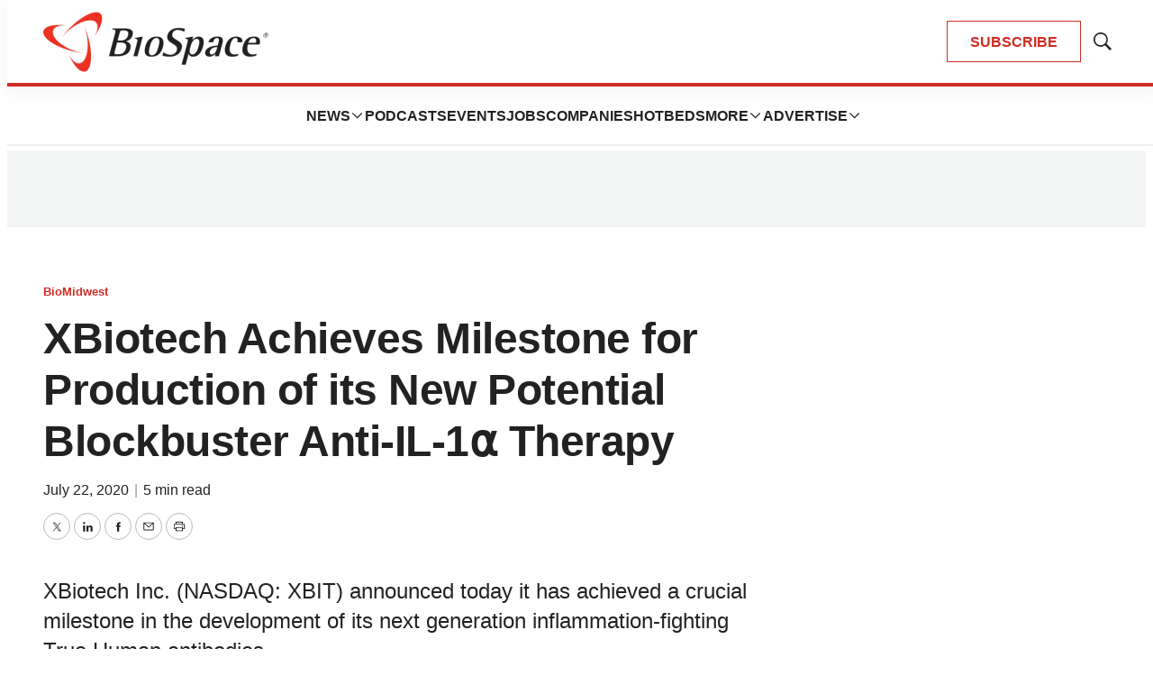

--- FILE ---
content_type: text/html; charset=utf-8
request_url: https://www.google.com/recaptcha/api2/aframe
body_size: 183
content:
<!DOCTYPE HTML><html><head><meta http-equiv="content-type" content="text/html; charset=UTF-8"></head><body><script nonce="7G28oa24jODP9GtVeev9eQ">/** Anti-fraud and anti-abuse applications only. See google.com/recaptcha */ try{var clients={'sodar':'https://pagead2.googlesyndication.com/pagead/sodar?'};window.addEventListener("message",function(a){try{if(a.source===window.parent){var b=JSON.parse(a.data);var c=clients[b['id']];if(c){var d=document.createElement('img');d.src=c+b['params']+'&rc='+(localStorage.getItem("rc::a")?sessionStorage.getItem("rc::b"):"");window.document.body.appendChild(d);sessionStorage.setItem("rc::e",parseInt(sessionStorage.getItem("rc::e")||0)+1);localStorage.setItem("rc::h",'1769021045676');}}}catch(b){}});window.parent.postMessage("_grecaptcha_ready", "*");}catch(b){}</script></body></html>